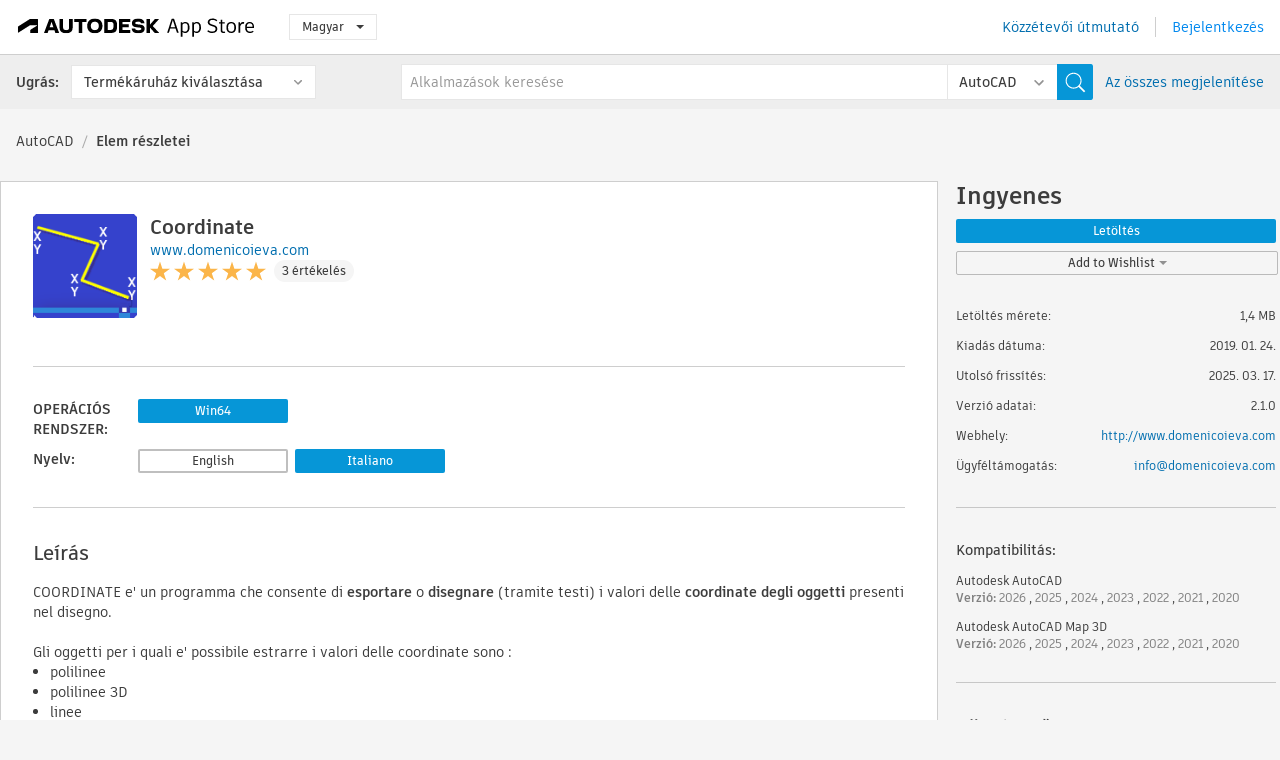

--- FILE ---
content_type: text/html; charset=utf-8
request_url: https://apps.autodesk.com/ACD/hu/Detail/Index?id=4879350718873976063&appLang=it&os=Win64
body_size: 17053
content:



<!DOCTYPE html>

<html lang="hu">
<head>
    <meta charset="utf-8">
    <meta http-equiv="X-UA-Compatible" content="IE=edge,chrome=1">

    <title>
    Coordinate | AutoCAD | Autodesk App Store
</title>
    <meta name="description" content='
    COORDINATE è un programma per Autodesk® AutoCAD® che consente di esportare o disegnare i valori delle coordinate degli oggetti presenti nel disegno.
'>
    <meta name="keywords" content='
    Autodesk Application Store, Autodesk App Store, Autodesk Exchange Apps, Autodesk Apps, Autodesk szoftver, beépülő modul, beépülő modulok, beépülő modul, bővítmény, bővítmények, bővítmény, Autodesk AutoCAD, Autodesk AutoCAD Map 3D,ACD___Civil, ACD___Mapping, ACD___Mechanical Simulation & Analysis, ACD___Survey, MAP3D___Survey
'>

    <meta name="author" content="">
    <meta name="viewport" content="width=1032, minimum-scale=0.65, maximum-scale=1.0">



<script>
    var analytics_id;
    var subscription_category;

    var bannedCountry = false;



    var getUrl = window.location;
    var baseUrl = getUrl.protocol + "//" + getUrl.host;


    fetch(baseUrl + '/api/Utils/ValidateCountry', {
        method: 'POST',
        headers: {
            'Content-Type': 'text/plain',
            'X-Requested-With': 'XMLHttpRequest'
        }
    })
        .then(response => response.text())
        .then(data => {
            bannedCountry = data;

            if (bannedCountry === 'False') {

                fetch(baseUrl + '/api/Utils/GetAnalyticsId', {
                    method: 'POST',
                    headers: {
                        'Content-Type': 'text/plain',
                        'X-Requested-With': 'XMLHttpRequest'
                    }
                })
                    .then(response => response.text())
                    .then(data => {
                        analytics_id = data;
                    })
                    .catch(error => {
                        console.error('An error occurred:', error);
                    });




                fetch(baseUrl + '/api/Utils/GetSubscriptionCategory', {
                    method: 'POST',
                    headers: {
                        'Content-Type': 'text/plain',
                        'X-Requested-With': 'XMLHttpRequest'
                    }
                })
                    .then(response => response.text())
                    .then(data => {
                        subscription_category = data;

                        if (!('pendo' in window)) {
                            window.pendo = { _q: [] };
                            for (const func_name of ['initialize', 'identify', 'updateOptions', 'pageLoad', 'track']) {
                                pendo[func_name] = function () {
                                    if (func_name === 'initialize') {
                                        pendo._q.unshift([func_name, ...arguments])
                                    } else {
                                        pendo._q.push([func_name, ...arguments])
                                    }
                                }
                            }
                        }

                        const language = document.cookie.split("; ").find((row) => row.startsWith("appLanguage="))?.split("=")[1];

                        pendo.initialize({
                            visitor: {
                                id: analytics_id,
                                role: (subscription_category === null || subscription_category.trim() === "") ? 'anonymous' : subscription_category,
                                appLanguage: language || 'en'
                            },
                            excludeAllText: true,
                        })

                    })
                    .catch(error => {
                        console.error('An error occurred:', error);
                    });
            }

        })
        .catch(error => {
            console.error('An error occurred:', error);
        });


    

</script>
<script async type="text/javascript" src="//tags.tiqcdn.com/utag/autodesk/apps/prod/utag.js"></script>


                <link rel="alternate" hreflang="cs" href="http://apps.autodesk.com/ACD/cs/Detail/Index?id=4879350718873976063&amp;ln=it&amp;os=Win64" />
                <link rel="alternate" hreflang="de" href="http://apps.autodesk.com/ACD/de/Detail/Index?id=4879350718873976063&amp;ln=it&amp;os=Win64" />
                <link rel="alternate" hreflang="en" href="http://apps.autodesk.com/ACD/en/Detail/Index?id=4879350718873976063&amp;ln=it&amp;os=Win64" />
                <link rel="alternate" hreflang="es" href="http://apps.autodesk.com/ACD/es/Detail/Index?id=4879350718873976063&amp;ln=it&amp;os=Win64" />
                <link rel="alternate" hreflang="fr" href="http://apps.autodesk.com/ACD/fr/Detail/Index?id=4879350718873976063&amp;ln=it&amp;os=Win64" />
                <link rel="alternate" hreflang="it" href="http://apps.autodesk.com/ACD/it/Detail/Index?id=4879350718873976063&amp;ln=it&amp;os=Win64" />
                <link rel="alternate" hreflang="ja" href="http://apps.autodesk.com/ACD/ja/Detail/Index?id=4879350718873976063&amp;ln=it&amp;os=Win64" />
                <link rel="alternate" hreflang="ko" href="http://apps.autodesk.com/ACD/ko/Detail/Index?id=4879350718873976063&amp;ln=it&amp;os=Win64" />
                <link rel="alternate" hreflang="pl" href="http://apps.autodesk.com/ACD/pl/Detail/Index?id=4879350718873976063&amp;ln=it&amp;os=Win64" />
                <link rel="alternate" hreflang="pt" href="http://apps.autodesk.com/ACD/pt/Detail/Index?id=4879350718873976063&amp;ln=it&amp;os=Win64" />
                <link rel="alternate" hreflang="ru" href="http://apps.autodesk.com/ACD/ru/Detail/Index?id=4879350718873976063&amp;ln=it&amp;os=Win64" />
                <link rel="alternate" hreflang="zh-CN" href="http://apps.autodesk.com/ACD/zh-CN/Detail/Index?id=4879350718873976063&amp;ln=it&amp;os=Win64" />
                <link rel="alternate" hreflang="zh-TW" href="http://apps.autodesk.com/ACD/zh-TW/Detail/Index?id=4879350718873976063&amp;ln=it&amp;os=Win64" />

    <link rel="shortcut icon" href='https://s3.amazonaws.com/apps-build-content/appstore/1.0.0.151-PRODUCTION/Content/images/favicon.ico'>
        <link rel="stylesheet" href='https://s3.amazonaws.com/apps-build-content/appstore/1.0.0.151-PRODUCTION/Content/css/appstore-combined.min.css' />
    
    
    

</head>
<body>
    
    <div id="wrap" class="">
            <header id="header" class="header" role="navigation">
                <div class="header__navbar-container">
                    <div class="header__left-side --hide-from-pdf">
                        <div class="header__logo-wrapper">
                            <a class="header__logo-link" href="/hu" aria-label="Autodesk App Store" title="Autodesk App Store"></a>
                        </div>
                        <div class="header__language-wrapper --hide-from-pdf">

<div class="btn-group language-changer">
    <button type="button" class="btn btn-default dropdown-toggle" data-toggle="dropdown">
        Magyar
        <span class="caret"></span>
    </button>
    <ul class="dropdown-menu" role="menu">
            <li data-language="cs" class="lang-selectable">
                <a>Čeština</a>
            </li>
            <li data-language="de" class="lang-selectable">
                <a>Deutsch</a>
            </li>
            <li data-language="fr" class="lang-selectable">
                <a>Fran&#231;ais</a>
            </li>
            <li data-language="en" class="lang-selectable">
                <a>English</a>
            </li>
            <li data-language="es" class="lang-selectable">
                <a>Espa&#241;ol</a>
            </li>
            <li data-language="hu" class="hover">
                <a>Magyar</a>
            </li>
            <li data-language="it" class="lang-selectable">
                <a>Italiano</a>
            </li>
            <li data-language="ja" class="lang-selectable">
                <a>日本語</a>
            </li>
            <li data-language="ko" class="lang-selectable">
                <a>한국어</a>
            </li>
            <li data-language="pl" class="lang-selectable">
                <a>Polski</a>
            </li>
            <li data-language="pt" class="lang-selectable">
                <a>Portugu&#234;s</a>
            </li>
            <li data-language="ru" class="lang-selectable">
                <a>Русский</a>
            </li>
            <li data-language="zh-CN" class="lang-selectable">
                <a>简体中文</a>
            </li>
            <li data-language="zh-TW" class="lang-selectable">
                <a>繁體中文</a>
            </li>
    </ul>
    
</div>                        </div>
                    </div>

                    <div class="header__right-side --hide-from-pdf">


<div class="collapse navbar-collapse pull-right login-panel" id="bs-example-navbar-collapse-l">
    <ul class="nav navbar-nav navbar-right">
        <li>
            <a href="https://damassets.autodesk.net/content/dam/autodesk/www/pdfs/app-store-getting-started-guide.pdf" target="_blank">K&#246;zz&#233;tevői &#250;tmutat&#243;</a>
        </li>

            <!--<li>
                <nav class="user-panel">-->
                        <!--<a id="get_started_button" data-autostart="false" tabindex="0" role="button"
                              data-href='/Authentication/AuthenticationOauth2?returnUrl=%2Fiframe_return.htm%3Fgoto%3Dhttps%253a%252f%252fapps.autodesk.com%253a443%252fACD%252fhu%252fDetail%252fIndex%253fid%253d4879350718873976063%2526appLang%253dit%2526os%253dWin64&amp;isImmediate=false&amp;response_type=id_token&amp;response_mode=form_post&amp;client_id=bVmKFjCVzGk3Gp0A0c4VQd3TBNAbAYj2&amp;redirect_uri=http%3A%2F%2Fappstore-local.autodesk.com%3A1820%2FAuthentication%2FAuthenticationOauth2&amp;scope=openid&amp;nonce=12321321&amp;state=12321321&amp;prompt=login'>
                            Bejelentkez&#233;s
                        </a>-->
                <!--</nav>
            </li>-->
            <li>
                <nav class="user-panel">
                    <ul>


                        <a href="/Authentication/AuthenticationOauth2?returnUrl=%2Fiframe_return.htm%3Fgoto%3Dhttps%253a%252f%252fapps.autodesk.com%253a443%252fACD%252fhu%252fDetail%252fIndex%253fid%253d4879350718873976063%2526appLang%253dit%2526os%253dWin64&amp;isImmediate=false&amp;response_type=id_token&amp;response_mode=form_post&amp;client_id=bVmKFjCVzGk3Gp0A0c4VQd3TBNAbAYj2&amp;redirect_uri=http%3A%2F%2Fappstore-local.autodesk.com%3A1820%2FAuthentication%2FAuthenticationOauth2&amp;scope=openid&amp;nonce=12321321&amp;state=12321321">
                            Bejelentkez&#233;s
                        </a>

                    </ul>
                </nav>
            </li>
    </ul>
</div>                    </div>
                </div>
                    <div class="navbar navbar-toolbar">
                        <div class="navbar-toolbar__left-side">
                            <div class="navbar__dropdown-label-wrapper">
                                <span class="navbar__dropdown-label">Ugr&#225;s:</span>
                            </div>
                            <div class="navbar__dropdown-wrapper">
                                <div class="btn-group">
                                    <button type="button" class="btn btn-default dropdown-toggle dropdown-toggle--toolbar" data-toggle="dropdown">
                                        Term&#233;k&#225;ruh&#225;z kiv&#225;laszt&#225;sa
                                    </button>
                                    <ul class="dropdown-menu dropdown-menu-store" currentstore="ACD" role="menu">
                                            <li data-submenu-id="submenu-ACD">
                                                <a class="first-a" ga-storeid="Detail--ACD" href="/ACD/hu/Home/Index">
                                                    AutoCAD
                                                </a>
                                            </li>
                                            <li data-submenu-id="submenu-RVT">
                                                <a class="first-a" ga-storeid="Detail--RVT" href="/RVT/hu/Home/Index">
                                                    Revit
                                                </a>
                                            </li>
                                            <li data-submenu-id="submenu-BIM360">
                                                <a class="first-a" ga-storeid="Detail--BIM360" href="/BIM360/hu/Home/Index">
                                                    ACC &amp; BIM360
                                                </a>
                                            </li>
                                            <li data-submenu-id="submenu-FORMIT">
                                                <a class="first-a" ga-storeid="Detail--FORMIT" href="/FORMIT/hu/Home/Index">
                                                    FormIt
                                                </a>
                                            </li>
                                            <li data-submenu-id="submenu-SPCMKR">
                                                <a class="first-a" ga-storeid="Detail--SPCMKR" href="/SPCMKR/hu/Home/Index">
                                                    Forma
                                                </a>
                                            </li>
                                            <li data-submenu-id="submenu-INVNTOR">
                                                <a class="first-a" ga-storeid="Detail--INVNTOR" href="/INVNTOR/hu/Home/Index">
                                                    Inventor
                                                </a>
                                            </li>
                                            <li data-submenu-id="submenu-FUSION">
                                                <a class="first-a" ga-storeid="Detail--FUSION" href="/FUSION/hu/Home/Index">
                                                    Fusion
                                                </a>
                                            </li>
                                            <li data-submenu-id="submenu-3DSMAX">
                                                <a class="first-a" ga-storeid="Detail--3DSMAX" href="/3DSMAX/hu/Home/Index">
                                                    3ds Max
                                                </a>
                                            </li>
                                            <li data-submenu-id="submenu-MAYA">
                                                <a class="first-a" ga-storeid="Detail--MAYA" href="/MAYA/hu/Home/Index">
                                                    Maya
                                                </a>
                                            </li>
                                            <li data-submenu-id="submenu-RSA">
                                                <a class="first-a" ga-storeid="Detail--RSA" href="/RSA/hu/Home/Index">
                                                    Robot Structural Analysis
                                                </a>
                                            </li>
                                            <li data-submenu-id="submenu-ADSTPR">
                                                <a class="first-a" ga-storeid="Detail--ADSTPR" href="/ADSTPR/hu/Home/Index">
                                                    Autodesk Advance Steel
                                                </a>
                                            </li>
                                            <li data-submenu-id="submenu-ARCH">
                                                <a class="first-a" ga-storeid="Detail--ARCH" href="/ARCH/hu/Home/Index">
                                                    AutoCAD Architecture
                                                </a>
                                            </li>
                                            <li data-submenu-id="submenu-CIV3D">
                                                <a class="first-a" ga-storeid="Detail--CIV3D" href="/CIV3D/hu/Home/Index">
                                                    Autodesk Civil 3D
                                                </a>
                                            </li>
                                            <li data-submenu-id="submenu-MEP">
                                                <a class="first-a" ga-storeid="Detail--MEP" href="/MEP/hu/Home/Index">
                                                    AutoCAD MEP
                                                </a>
                                            </li>
                                            <li data-submenu-id="submenu-AMECH">
                                                <a class="first-a" ga-storeid="Detail--AMECH" href="/AMECH/hu/Home/Index">
                                                    AutoCAD Mechanical
                                                </a>
                                            </li>
                                            <li data-submenu-id="submenu-MAP3D">
                                                <a class="first-a" ga-storeid="Detail--MAP3D" href="/MAP3D/hu/Home/Index">
                                                    AutoCAD Map 3D
                                                </a>
                                            </li>
                                            <li data-submenu-id="submenu-ACAD_E">
                                                <a class="first-a" ga-storeid="Detail--ACAD_E" href="/ACAD_E/hu/Home/Index">
                                                    AutoCAD Electrical
                                                </a>
                                            </li>
                                            <li data-submenu-id="submenu-PLNT3D">
                                                <a class="first-a" ga-storeid="Detail--PLNT3D" href="/PLNT3D/hu/Home/Index">
                                                    AutoCAD Plant 3D
                                                </a>
                                            </li>
                                            <li data-submenu-id="submenu-ALIAS">
                                                <a class="first-a" ga-storeid="Detail--ALIAS" href="/ALIAS/hu/Home/Index">
                                                    Alias
                                                </a>
                                            </li>
                                            <li data-submenu-id="submenu-NAVIS">
                                                <a class="first-a" ga-storeid="Detail--NAVIS" href="/NAVIS/hu/Home/Index">
                                                    Navisworks
                                                </a>
                                            </li>
                                            <li data-submenu-id="submenu-VLTC">
                                                <a class="first-a" ga-storeid="Detail--VLTC" href="/VLTC/hu/Home/Index">
                                                    Vault
                                                </a>
                                            </li>
                                            <li data-submenu-id="submenu-SCFD">
                                                <a class="first-a" ga-storeid="Detail--SCFD" href="/SCFD/hu/Home/Index">
                                                    Simulation
                                                </a>
                                            </li>
                                    </ul>
                                </div>
                            </div>
                        </div>
                        <div class="navbar-toolbar__right-side">
                            <div id="search-plugin" class="pull-right detail-search-suggestion">


<div class="search-type-area">
    <label id="search-apps-placeholder-hint" hidden="hidden">Alkalmaz&#225;sok keres&#233;se</label>
    <label id="search-publishers-placeholder-hint" hidden="hidden">K&#246;zz&#233;tevők keres&#233;se</label>

        <span class="search-type search-type-hightlighted" id="search-apps">Alkalmaz&#225;sok</span>
        <span class="search-type search-type-unhightlighted" id="search-publishers">K&#246;zz&#233;tevők</span>
</div>

<div class="search-form-wrapper">
    <form id="search-form" class="normal-search Detail" name="search-form" action="/ACD/hu/List/Search" method="get">
        <input type="hidden" name="isAppSearch" value="True" />
        <div id="search">
            <div class="search-wrapper">
                <div class="search-form-content">
                    <div class="nav-right">
                        <div class="nav-search-scope">
                            <div class="nav-search-facade" data-value="search-alias=aps">
                                AutoCAD<span class="caret"></span>
                            </div>
                            <select name="searchboxstore" id="search-box-store-selector" class="search-box-store-selector">
                                        <option value="All" >Minden alkalmaz&#225;s</option>
                                        <option value="ACD" selected=&quot;selected&quot;>AutoCAD</option>
                                        <option value="RVT" >Revit</option>
                                        <option value="BIM360" >ACC &amp; BIM360</option>
                                        <option value="FORMIT" >FormIt</option>
                                        <option value="SPCMKR" >Forma</option>
                                        <option value="INVNTOR" >Inventor</option>
                                        <option value="FUSION" >Fusion</option>
                                        <option value="3DSMAX" >3ds Max</option>
                                        <option value="MAYA" >Maya</option>
                                        <option value="RSA" >Robot Structural Analysis</option>
                                        <option value="ADSTPR" >Autodesk Advance Steel</option>
                                        <option value="ARCH" >AutoCAD Architecture</option>
                                        <option value="CIV3D" >Autodesk Civil 3D</option>
                                        <option value="MEP" >AutoCAD MEP</option>
                                        <option value="AMECH" >AutoCAD Mechanical</option>
                                        <option value="MAP3D" >AutoCAD Map 3D</option>
                                        <option value="ACAD_E" >AutoCAD Electrical</option>
                                        <option value="PLNT3D" >AutoCAD Plant 3D</option>
                                        <option value="ALIAS" >Alias</option>
                                        <option value="NAVIS" >Navisworks</option>
                                        <option value="VLTC" >Vault</option>
                                        <option value="SCFD" >Simulation</option>
                            </select>
                        </div>
                        <div class="nav-search-submit">
                            <button class="search-form-submit nav-input" type="submit"></button>
                        </div>


                        <input id="facet" name="facet" type="hidden" value="" />
                        <input id="collection" name="collection" type="hidden" value="" />
                        <input id="sort" name="sort" type="hidden" value="" />
                    </div><!-- nav-right -->
                    <div class="nav-fill">
                        <div class="nav-search-field">
                            <input autocomplete="off" class="search-form-keyword" data-query="" id="query-term" name="query" placeholder="Alkalmazások keresése" size="45" type="text" value="" />
                            <input type="hidden" id="for-cache-search-str">
                            <ul id="search-suggestions-box" class="search-suggestions-box-ul" hidden="hidden"></ul>
                        </div>
                    </div>
                </div>
            </div>
        </div>
    </form>

        <div class="show-all-wrapper">
            <span class="show_all">Az &#246;sszes megjelen&#237;t&#233;se</span>
        </div>
</div>
                            </div>
                        </div>
                    </div>
            </header>

        

    <!-- neck -->
    <div id="neck">
        <div class="neck-content">
            <div class="breadcrumb">
                                <a href="https://apps.autodesk.com/ACD/hu/Home/Index">AutoCAD</a>
                            <span class="breadcrumb-divider">/</span>
                            <span class="last">Elem r&#233;szletei</span>
            </div>
        </div>
    </div>
    <!-- end neck -->



            <link rel="stylesheet" href='https://s3.amazonaws.com/apps-build-content/appstore/1.0.0.151-PRODUCTION/Content/css/lib/fs.stepper.css' />





<style>
    .button {
        background-color: #4CAF50; /* Green */
        border: none;
        color: white;
        padding: 15px 32px;
        text-align: center;
        text-decoration: none;
        display: inline-block;
        font-size: 16px;
        margin: 4px 2px;
        cursor: pointer;
    }

    .button1 {
        border-radius: 2px;
    }

    .button2 {
        border-radius: 4px;
    }

    .button3 {
        border-radius: 8px;
    }

    .button4 {
        border-radius: 12px;
    }

    .button5 {
        border-radius: 50%;
    }
</style>
<div id="modal_blocks" style="display:none">
    <fieldset>
        <div class="container">
            <div class="row">
                <div class="col-xs-12">

                    <div class="modal fade" tabindex="-1" id="loginModal"
                         data-keyboard="false" data-backdrop="static" style=" width: 339px; height: 393px;">
                        <div class="main">
                            <h3 class="title" style="font-weight: 100; font-size: 28px; margin-bottom: 48px; border-bottom: 1px solid black; padding: 20px 0px 19px 56px;">
                                Unavailable<button style=" font-size: 54px; margin-right: 32px; padding: 10px 21px 7px 3px; font-weight: 100;" type="button" class="close" data-dismiss="modal">
                                    ×
                                </button>
                            </h3>

                            <div class="message" style="font-size: 23px; font-weight: 100; padding: 17px 26px 41px 55px; ">
                                <h4 style="font-weight: 100;">This product is not currently available in your region.</h4>
                            </div>
                        </div>
                    </div>

                </div>
            </div>
        </div>
    </fieldset>
</div>

<!-- main -->
<div id="main" class="detail-page clearfix detail-main">
    <!-- quicklinks end -->
    <div id="content">
        <div id="content-wrapper">
            <div class="app-details" id="detail">
                <div style="display:none !important;" class="id_ox"></div>
                <div style="display:none !important;" class="Email_ox"></div>
                <div style="display:none !important;" class="Name_ox"></div>
                <div class="app-details__info">
                    <div class="app-details__image-wrapper">
                        <img class="app-details__image" src="https://autodesk-exchange-apps-v-1-5-staging.s3.amazonaws.com/data/content/files/images/200809200282255/4879350718873976063/resized_e348b24f-ebe8-43cf-bcab-a5dc853d4f2f_.png?AWSAccessKeyId=AKIAWQAA5ADROJBNX5E4&amp;Expires=1763674762&amp;response-content-disposition=inline&amp;response-content-type=image%2Fpng&amp;Signature=%2BGbVsnsok%2FN85X9rDZwTrxSfyCY%3D" alt="Coordinate" />
                    </div>
                    <div class="app-details__app-info" id="detail-info">
                        <div class="app-details__app-info-top">
                            <div class="app-details__title-wrapper">
                                <h1 class="app-details__title" id="detail-title" title="Coordinate">Coordinate</h1>

                            </div>
                            <div class="app-details__publisher-link-wrapper">
                                <a class="app-details__publisher-link" href="/hu/Publisher/PublisherHomepage?ID=200809200282255" target="_blank">
                                    <span class="seller">www.domenicoieva.com</span>
                                </a>
                            </div>
                            <div class="app-details__rating-wrapper" id="detail-rating">
<input id="rating" name="rating" type="hidden" value="5" />
<div class="card__rating card__rating--small">
  <div class="star-rating-control">
          <div class="star-on star-rating"></div>
          <div class="star-on star-rating"></div>
          <div class="star-on star-rating"></div>
          <div class="star-on star-rating"></div>
          <div class="star-on star-rating"></div>
  </div>
</div>                                <a class="app-details__rating-link" href="#reviews">
                                    <span class="app-details__reviews-count reviews-count">3 &#233;rt&#233;kel&#233;s</span>
                                </a>
                            </div>
                        </div>

                        <div class="app-details__app-info-bottom">
                            <div class="app-details__icons-wrapper icons-cont">
                                <div class="badge-div">


<div class="product-badge-div-placeholder">
</div>


<div class="s-price-cont s-price-cont-hidden">

        <span class="price">Ingyenes</span>
</div>                                </div>
                                
                            </div>
                        </div>
                    </div>
                </div>

                <div id="extra" class="app-details__extras" data-basicurl="https://apps.autodesk.com/ACD/hu/Detail/Index?id=">
                    <div class="app-details__versions-wrapper">
                            <div class="app-details__versions detail-versions-cont">
                                <div class="detail-version-cat">OPER&#193;CI&#211;S RENDSZER:</div>
                                <div class="detail-versions">
                                                <button class="flat-button flat-button-normal flat-button-slim app-os-default-btn" data-os="Win64">Win64</button>
                                </div>
                            </div>

                        <div class="app-details__versions detail-versions-cont">
                            <div class="detail-version-cat">Nyelv:</div>
                            <div class="detail-versions">
                                                <button class="flat-button flat-button-slim app-os-lang-btn" data-id="4879350718873976063" data-lang="en" data-os="Win64">English</button>
                                                <button class="flat-button flat-button-normal flat-button-slim app-lang-default-btn" data-lang="it" data-os="Win64">Italiano</button>
                            </div>
                        </div>
                    </div>

                    <div class="app-details__app-description">
                        <h2>Le&#237;r&#225;s</h2>
                        <div class="description">
                            <p><span style="vertical-align: inherit;"><span style="vertical-align: inherit;"><span style="vertical-align: inherit;"><span style="vertical-align: inherit;"><span style="vertical-align: inherit;"><span style="vertical-align: inherit;">COORDINATE e' un programma che consente di </span></span></span></span><strong><span style="vertical-align: inherit;"><span style="vertical-align: inherit;"><span style="vertical-align: inherit;"><span style="vertical-align: inherit;">esportare</span></span></span></span></strong><span style="vertical-align: inherit;"><span style="vertical-align: inherit;"><span style="vertical-align: inherit;"><span style="vertical-align: inherit;"> o <strong>di</strong></span></span></span></span><strong><span style="vertical-align: inherit;"><span style="vertical-align: inherit;"><span style="vertical-align: inherit;"><span style="vertical-align: inherit;">segnare</span></span></span></span></strong><span style="vertical-align: inherit;"><span style="vertical-align: inherit;"><span style="vertical-align: inherit;"><span style="vertical-align: inherit;"> (tramite testi) i valori delle </span></span></span></span><strong><span style="vertical-align: inherit;"><span style="vertical-align: inherit;"><span style="vertical-align: inherit;"><span style="vertical-align: inherit;">coordinate degli oggetti</span></span></span></span></strong><span style="vertical-align: inherit;"><span style="vertical-align: inherit;"><span style="vertical-align: inherit;"><span style="vertical-align: inherit;">&nbsp;presenti nel disegno.</span></span></span></span></span></span></p>
<p><span style="vertical-align: inherit;"><span style="vertical-align: inherit;"><span style="vertical-align: inherit;"><span style="vertical-align: inherit;"><span style="vertical-align: inherit;"><span style="vertical-align: inherit;">&nbsp;</span></span></span></span></span></span></p>
<p><span style="vertical-align: inherit;"><span style="vertical-align: inherit;"><span style="vertical-align: inherit;"><span style="vertical-align: inherit;"><span style="vertical-align: inherit;"><span style="vertical-align: inherit;">Gli oggetti per i quali e' possibile estrarre i valori delle coordinate sono :</span></span></span></span></span></span></p>
<ul>
<li><span style="vertical-align: inherit;"><span style="vertical-align: inherit;"><span style="vertical-align: inherit;"><span style="vertical-align: inherit;">polilinee</span></span></span></span></li>
<li><span style="vertical-align: inherit;"><span style="vertical-align: inherit;"><span style="vertical-align: inherit;"><span style="vertical-align: inherit;">polilinee 3D</span></span></span></span></li>
<li><span style="vertical-align: inherit;"><span style="vertical-align: inherit;"><span style="vertical-align: inherit;"><span style="vertical-align: inherit;">linee</span></span></span></span></li>
<li><span style="vertical-align: inherit;"><span style="vertical-align: inherit;"><span style="vertical-align: inherit;"><span style="vertical-align: inherit;">punti</span></span></span></span></li>
<li><span style="vertical-align: inherit;"><span style="vertical-align: inherit;"><span style="vertical-align: inherit;"><span style="vertical-align: inherit;">cerchi (il centro)<br /></span></span></span></span></li>
<li><span style="vertical-align: inherit;"><span style="vertical-align: inherit;"><span style="vertical-align: inherit;"><span style="vertical-align: inherit;">archi (centro punto iniziale e finale)</span></span></span></span></li>
<li><span style="vertical-align: inherit;"><span style="vertical-align: inherit;"><span style="vertical-align: inherit;"><span style="vertical-align: inherit;">blocchi (punto di inserimento).&nbsp;</span></span></span></span></li>
</ul>
<p>&nbsp;</p>
<p>I valori delle coordinate saranno riferiti all'UCS corrente.</p>
<p><span style="vertical-align: inherit;"><span style="vertical-align: inherit;"><span style="vertical-align: inherit;"><span style="vertical-align: inherit;">&nbsp;</span></span></span></span></p>
<p><span style="vertical-align: inherit;"><span style="vertical-align: inherit;"><span style="vertical-align: inherit;"><span style="vertical-align: inherit;">Il programma disegna le coordinate in 3 modalit&agrave;:</span></span></span></span></p>
<ul>
<li><span style="vertical-align: inherit;"><span style="vertical-align: inherit;"><span style="vertical-align: inherit;"><span style="vertical-align: inherit;"><span style="vertical-align: inherit;"><span style="vertical-align: inherit;">come <strong>testi multipli</strong>, &egrave; possibile configurare il colore l'altezza e la posizione</span></span></span></span></span></span></li>
<li><span style="vertical-align: inherit;"><span style="vertical-align: inherit;"><span style="vertical-align: inherit;"><span style="vertical-align: inherit;"><span style="vertical-align: inherit;"><span style="vertical-align: inherit;">come <strong>quote coordinate</strong>&nbsp;, con lo stile di quotatura corrente (in questo caso la coordinata Z non &egrave; disponibile)</span></span></span></span></span></span></li>
<li><span style="vertical-align: inherit;"><span style="vertical-align: inherit;"><span style="vertical-align: inherit;"><span style="vertical-align: inherit;"><span style="vertical-align: inherit;"><span style="vertical-align: inherit;">come <strong>blocchi</strong>, i valori delle coordinate vengono inseriti negli attributi del blocco.</span></span></span></span></span></span></li>
</ul>
<p><span style="vertical-align: inherit;"><span style="vertical-align: inherit;"><span style="vertical-align: inherit;"><span style="vertical-align: inherit;"><span style="vertical-align: inherit;"><span style="vertical-align: inherit;">&nbsp;</span></span></span></span></span></span></p>
<p><span style="vertical-align: inherit;"><span style="vertical-align: inherit;"><span style="vertical-align: inherit;"><span style="vertical-align: inherit;">Tramite la finestra di dialogo &egrave; possibile selezionare se numerare le coordinate, quali coordinate fare disegnare (X, Y o Z), il loro colore.&nbsp;</span></span></span></span></p>
<p><span style="vertical-align: inherit;"><span style="vertical-align: inherit;"><span style="vertical-align: inherit;"><span style="vertical-align: inherit;"><span style="vertical-align: inherit;"><span style="vertical-align: inherit;">E' possibile scegliere anche il </span></span></span></span><strong><span style="vertical-align: inherit;"><span style="vertical-align: inherit;"><span style="vertical-align: inherit;"><span style="vertical-align: inherit;">numero di cifre decimali</span></span></span></span></strong><span style="vertical-align: inherit;"><span style="vertical-align: inherit;"><span style="vertical-align: inherit;"><span style="vertical-align: inherit;"> da visualizzare&nbsp;</span></span></span></span></span></span>e scegliere se inserire, in ogni vertice degli oggetti selezionati, dei punti aggiuntivi.</p>
<p><span style="vertical-align: inherit;"><span style="vertical-align: inherit;"><span style="vertical-align: inherit;"><span style="vertical-align: inherit;"><strong>&nbsp;</strong></span></span></span></span></p>
<p><span style="vertical-align: inherit;"><span style="vertical-align: inherit;"><span style="vertical-align: inherit;"><span style="vertical-align: inherit;"><strong>L'esportazione</strong> delle coordinate in file pu&ograve; essere fatta in 3 formati :</span></span></span></span></p>
<ul>
<li><span style="vertical-align: inherit;"><span style="vertical-align: inherit;"><span style="vertical-align: inherit;"><span style="vertical-align: inherit;"><span style="vertical-align: inherit;"><span style="vertical-align: inherit;"><strong>SDF</strong> - file TXT nel quale i dati sono separati da spazi;</span></span></span></span></span></span></li>
<li><span style="vertical-align: inherit;"><span style="vertical-align: inherit;"><span style="vertical-align: inherit;"><span style="vertical-align: inherit;"><span style="vertical-align: inherit;"><span style="vertical-align: inherit;"><strong>CDF</strong> - file TXT nel quale i dati sono separati da virgole;</span></span></span></span></span></span></li>
<li><span style="vertical-align: inherit;"><span style="vertical-align: inherit;"><span style="vertical-align: inherit;"><span style="vertical-align: inherit;"><span style="vertical-align: inherit;"><span style="vertical-align: inherit;"><strong>HTML</strong> - file per il web contenente una tabella</span></span></span></span></span></span></li>
<li><span style="vertical-align: inherit;"><span style="vertical-align: inherit;"><span style="vertical-align: inherit;"><span style="vertical-align: inherit;"><span style="vertical-align: inherit;"><span style="vertical-align: inherit;"><strong>XLS</strong> - file di Microsoft&reg; Excel. </span></span></span></span></span><span style="vertical-align: inherit;"><span style="vertical-align: inherit;"><span style="vertical-align: inherit;"><span style="vertical-align: inherit;"><span style="vertical-align: inherit;">In questo caso MS Excel deve essere presente sulla postazione di lavoro e deve essere presente il file di supporto COORDINATE.XLS nella cartella principale di Autodesk&reg; AutoCAD&reg; o in una cartella di file di supporto.</span></span></span></span></span></span></li>
</ul>
<p><span style="vertical-align: inherit;"><span style="vertical-align: inherit;"><span style="vertical-align: inherit;"><span style="vertical-align: inherit;"><span style="vertical-align: inherit;"><span style="vertical-align: inherit;">In oltre &egrave; possibile inserire nel diegno un oggeto <strong>Tabella</strong> con le coordinate ed i numeri dei punti.<br /><br />In fase di esportazione e' possibile selezionare l'ordine in cui elencare i dati.</span></span></span></span></span></span></p>
                        </div>

                            <div class="description">
                                <a class="helpdoc" target="_blank" href="https://apps.autodesk.com/ACD/it/Detail/HelpDoc?appId=4879350718873976063&amp;appLang=it&amp;os=Win64">S&#250;g&#243; dokument&#225;ci&#243; elolvas&#225;sa</a>
                            </div>
                    </div>

                    <div class="app-details__app-about-version">
                            <h2>Verzi&#243;inform&#225;ci&#243;</h2>
                            <div class="description">
                                <div class="version-title">Verzi&#243; 2.1.0, 2025. 03. 17.</div>
                                <div style="margin-top: 10px; white-space: pre-wrap;">2.1.0
- Aggiunta opzione per sostituire valore della Z con diametro cerchio.
- Le etichette della tabella nel disegno e nella pagina HTML sono  personalizzabili.
- Corretto bug ordinamento elementi in tabella.
- Corretto bug numero di decimali per i numeri interi
2.0.0
Aggiunte nuove funzionalità.
Aggiunto supporto a versione 2025  (nessun cambiamentio nel numero di versione)</div>
                            </div>

                            <hr />
                            <div>
                                <a class="privacy-policy" target="_blank" href="https://www.domenicoieva.com/app_privacy_policy.html">K&#246;zz&#233;tevői adatv&#233;delmi szab&#225;lyzat</a>
                            </div>
                            <hr />
                    </div>
                </div>


<div id="screenshots">
        <h2 class="title">K&#233;pernyőfelv&#233;telek &#233;s vide&#243;k</h2>
        <div class="preview-container">
            <div class="preview-prev" style="display: none;"></div>
            <div class="preview-next" style=""></div>
            <div class="preview-overlay">
                <div class="center-icon"></div>
            </div>
            <img id="image-viewer"/>
            <iframe id="video-viewer" scrolling="no" style="display:none;height:508px;" frameborder="0" allowfullscreen webkitallowfullscreen></iframe>
        </div>
        <div class="text-container">
            <span class="title"></span>
            <br/>
            <span class="description"></span>
        </div>
        <ul id="mycarousel" class="jcarousel-skin-tango">
            <li>
			    <div class="img-container">
                        <a href="https://autodesk-exchange-apps-v-1-5-staging.s3.amazonaws.com/data/content/files/images/200809200282255/4879350718873976063/original_03d415a1-8d79-4136-98e5-e8e4d7df3c18_.png?AWSAccessKeyId=AKIAWQAA5ADROJBNX5E4&amp;Expires=1763701532&amp;response-content-disposition=inline&amp;response-content-type=image%2Fpng&amp;Signature=2MbsiM65PF%2FacMUyaI1Wg63JP%2FQ%3D" data-title="" data-type="image" data-desc="la finestra di dialogo principale del&#242; comando">
                            <img src="https://autodesk-exchange-apps-v-1-5-staging.s3.amazonaws.com/data/content/files/images/200809200282255/4879350718873976063/original_03d415a1-8d79-4136-98e5-e8e4d7df3c18_.png?AWSAccessKeyId=AKIAWQAA5ADROJBNX5E4&amp;Expires=1763701532&amp;response-content-disposition=inline&amp;response-content-type=image%2Fpng&amp;Signature=2MbsiM65PF%2FacMUyaI1Wg63JP%2FQ%3D" alt="" />
                        </a>
			    </div>
		    </li>
            <li>
			    <div class="img-container">
                        <a href="https://autodesk-exchange-apps-v-1-5-staging.s3.amazonaws.com/data/content/files/images/200809200282255/4879350718873976063/original_591f1ea7-4bf3-41ae-8542-8498952066d2_.png?AWSAccessKeyId=AKIAWQAA5ADROJBNX5E4&amp;Expires=1763701532&amp;response-content-disposition=inline&amp;response-content-type=image%2Fpng&amp;Signature=Lt2yrg8s1yJbyoijphtw0SaCY4c%3D" data-title="" data-type="image" data-desc="un esempio di applicazione di quote coordinate X e Y">
                            <img src="https://autodesk-exchange-apps-v-1-5-staging.s3.amazonaws.com/data/content/files/images/200809200282255/4879350718873976063/original_591f1ea7-4bf3-41ae-8542-8498952066d2_.png?AWSAccessKeyId=AKIAWQAA5ADROJBNX5E4&amp;Expires=1763701532&amp;response-content-disposition=inline&amp;response-content-type=image%2Fpng&amp;Signature=Lt2yrg8s1yJbyoijphtw0SaCY4c%3D" alt="" />
                        </a>
			    </div>
		    </li>
            <li>
			    <div class="img-container">
                        <a href="https://autodesk-exchange-apps-v-1-5-staging.s3.amazonaws.com/data/content/files/images/200809200282255/4879350718873976063/original_036f0351-24cd-4b24-9092-c7140df929fb_.png?AWSAccessKeyId=AKIAWQAA5ADROJBNX5E4&amp;Expires=1763701532&amp;response-content-disposition=inline&amp;response-content-type=image%2Fpng&amp;Signature=kJJX5%2B1nG300%2FG3ep0v1%2F1KABqg%3D" data-title="" data-type="image" data-desc="un esempio di disegno dei valori delle coordinate tramite Testo multiplo">
                            <img src="https://autodesk-exchange-apps-v-1-5-staging.s3.amazonaws.com/data/content/files/images/200809200282255/4879350718873976063/original_036f0351-24cd-4b24-9092-c7140df929fb_.png?AWSAccessKeyId=AKIAWQAA5ADROJBNX5E4&amp;Expires=1763701532&amp;response-content-disposition=inline&amp;response-content-type=image%2Fpng&amp;Signature=kJJX5%2B1nG300%2FG3ep0v1%2F1KABqg%3D" alt="" />
                        </a>
			    </div>
		    </li>
            <li>
			    <div class="img-container">
				        <a href="https://www.youtube.com/embed/JXivAiT_V5U" data-title="" data-type="video" data-desc="">
                            <div class="video-overlay">
                            </div>
					        <img src="https://img.youtube.com/vi/JXivAiT_V5U/mqdefault.jpg" alt="" />
				        </a>
			    </div>
		    </li>
            <li>
			    <div class="img-container">
                        <a href="https://autodesk-exchange-apps-v-1-5-staging.s3.amazonaws.com/data/content/files/images/200809200282255/4879350718873976063/original_a8b22fba-7137-46b2-9155-cf6df67294c8_.png?AWSAccessKeyId=AKIAWQAA5ADROJBNX5E4&amp;Expires=1763701532&amp;response-content-disposition=inline&amp;response-content-type=image%2Fpng&amp;Signature=72jwHahU1ncvTpLSB3iUlYiUCSI%3D" data-title="" data-type="image" data-desc="la finestra di dialogo per l&#39;esportazione delle coordinate">
                            <img src="https://autodesk-exchange-apps-v-1-5-staging.s3.amazonaws.com/data/content/files/images/200809200282255/4879350718873976063/original_a8b22fba-7137-46b2-9155-cf6df67294c8_.png?AWSAccessKeyId=AKIAWQAA5ADROJBNX5E4&amp;Expires=1763701532&amp;response-content-disposition=inline&amp;response-content-type=image%2Fpng&amp;Signature=72jwHahU1ncvTpLSB3iUlYiUCSI%3D" alt="" />
                        </a>
			    </div>
		    </li>
            <li>
			    <div class="img-container">
                        <a href="https://autodesk-exchange-apps-v-1-5-staging.s3.amazonaws.com/data/content/files/images/200809200282255/4879350718873976063/original_9bbe4fbb-b64d-41da-a0fc-842a204df626_.png?AWSAccessKeyId=AKIAWQAA5ADROJBNX5E4&amp;Expires=1763701532&amp;response-content-disposition=inline&amp;response-content-type=image%2Fpng&amp;Signature=CEtz93THzUgWlB%2B%2BtXOtpcTLypI%3D" data-title="" data-type="image" data-desc="la finestra delle opzioni.  Si possono personalizzare le etichette della tabella">
                            <img src="https://autodesk-exchange-apps-v-1-5-staging.s3.amazonaws.com/data/content/files/images/200809200282255/4879350718873976063/original_9bbe4fbb-b64d-41da-a0fc-842a204df626_.png?AWSAccessKeyId=AKIAWQAA5ADROJBNX5E4&amp;Expires=1763701532&amp;response-content-disposition=inline&amp;response-content-type=image%2Fpng&amp;Signature=CEtz93THzUgWlB%2B%2BtXOtpcTLypI%3D" alt="" />
                        </a>
			    </div>
		    </li>
            <li>
			    <div class="img-container">
                        <a href="https://autodesk-exchange-apps-v-1-5-staging.s3.amazonaws.com/data/content/files/images/200809200282255/4879350718873976063/original_e71e420e-8670-4de0-a42d-8d2f6ba3b1d8_.png?AWSAccessKeyId=AKIAWQAA5ADROJBNX5E4&amp;Expires=1763701532&amp;response-content-disposition=inline&amp;response-content-type=image%2Fpng&amp;Signature=i%2Fvc1GIb%2FW%2B1iACl9aMIHJfhUBk%3D" data-title="" data-type="image" data-desc="la tabella fori otenibile selezionando solo i cerchi e attivando l&#39;opzione dedicata">
                            <img src="https://autodesk-exchange-apps-v-1-5-staging.s3.amazonaws.com/data/content/files/images/200809200282255/4879350718873976063/original_e71e420e-8670-4de0-a42d-8d2f6ba3b1d8_.png?AWSAccessKeyId=AKIAWQAA5ADROJBNX5E4&amp;Expires=1763701532&amp;response-content-disposition=inline&amp;response-content-type=image%2Fpng&amp;Signature=i%2Fvc1GIb%2FW%2B1iACl9aMIHJfhUBk%3D" alt="" />
                        </a>
			    </div>
		    </li>
	    </ul>
        
</div>
            </div>

<div id="reviews">
  <h2>&#220;gyf&#233;l&#233;rt&#233;kel&#233;sek</h2>
        <div class="reviews-stars">
<input id="rating" name="rating" type="hidden" value="5" />
<div class="card__rating card__rating--small">
  <div class="star-rating-control">
          <div class="star-on star-rating"></div>
          <div class="star-on star-rating"></div>
          <div class="star-on star-rating"></div>
          <div class="star-on star-rating"></div>
          <div class="star-on star-rating"></div>
  </div>
</div>            <div class="reviews-stars__reviews-count reviews-count">3 &#233;rt&#233;kel&#233;s</div>
        </div>
        <div class="reviews-info">
                <span class="comment signin_linkOauth2" data-href='/Authentication/AuthenticationOauth2?returnUrl=%2Fiframe_return.htm%3Fgoto%3D%252fACD%252fhu%252fDetail%252fIndex%253fid%253d4879350718873976063%2526appLang%253dit%2526os%253dWin64&amp;isImmediate=false'>
                    &#233;rt&#233;kel&#233;s &#237;r&#225;s&#225;hoz jelentkezzen be
                </span>
                <a class="get-tech-help" href="mailto:info@domenicoieva.com">Műszaki seg&#237;ts&#233;gny&#250;jt&#225;s</a>
        </div>

  <div id="comments">
    <div id="comments-container">
        <ul id="comments-list">
                <li class="comment-item">
                    <div class="comment-rate">
<input id="rating" name="rating" type="hidden" value="5" />
<div class="card__rating card__rating--small">
  <div class="star-rating-control">
          <div class="star-on star-rating"></div>
          <div class="star-on star-rating"></div>
          <div class="star-on star-rating"></div>
          <div class="star-on star-rating"></div>
          <div class="star-on star-rating"></div>
  </div>
</div>                            <span class="comment-subject" id="2362204686420131480">cool</span>
                    </div>
                    <div class="comment-info">
                        <div class="comment-info__wrapper">
                            <span class="comment-name">baou samake | </span>
                            <span class="comment-date">janu&#225;r 31, 2025</span>
                                <span class="veirified-download">Ellenőrz&#246;tt let&#246;lt&#233;s</span>
                                <a class="whats-verified-download" data-href="/hu/Public/WhatsVerifiedDownload">(Mit jelent ez?)</a>
                        </div>
                        
                        <div class="comment-description">
                            <p><p>bonne application</p></p>
                        </div>
                    </div>
                    <div class="write-a-comment">
                        <span class="write-comment-link comment-action signin_linkOauth2 iframe"
                              data-href="/Authentication/AuthenticationOauth2?returnUrl=%2Fiframe_return.htm%3Fgoto%3Dhttp%3A%2F%2Fapps.autodesk.com%2FACD%2Fhu%2FDetail%2FIndex%3Fid%3D4879350718873976063%26appLang%3Dit%26os%3DWin64&amp;isImmediate=false">
                            V&#225;lasz
                        </span>
                        <form class="sub-comment-form sub-comment-form-hidden" method="post" action="/hu/Comment/DoComment">
                            <input id="commentId" name="commentId" type="hidden" value="" />
                            <input id="appId" name="appId" type="hidden" value="4879350718873976063" />
                            <input id="appName" name="appName" type="hidden" value="Coordinate" />
                            <input id="title" name="title" type="hidden" value="" />
                            <input id="repliedid" name="repliedid" type="hidden" value="2362204686420131480" />
                            <input id="description" name="description" type="hidden" value="" />
                            <input id="appPublisherId" name="appPublisherId" type="hidden" value="200809200282255" />
                            <input id="storeId" name="storeId" type="hidden" value="ACD" />
                            <input id="appLang" name="appLang" type="hidden" value="it" />

                            <textarea rows="5" cols="104" name="CommentByUser" class="sub-comment-textarea"></textarea>
                            <div class="textarea-submit-buttons-wrapper">
                                <input type="button" class="write-a-comment-cancel fresh-button fresh-button--secondary" value="M&#233;gse" />
                                <input class="write-comment-form-submit fresh-button fresh-button--primary" type="button" value="K&#252;ld&#233;s" />
                            </div>
                        </form>
                    </div>
                    <div class="add-sub-comments">
                        <div class="all-sub-comments">
                                    <div class="sub-comment-entity">
                                        <div class="sub-comment" data-cId="1951094831759209211">
                                            <div class="sub-comment-title">
                                                <span class="comment-name" id="1951094831759209211">Domenico Ieva</span>
                                                    <span class="app-publisher">(K&#246;zz&#233;tevő)</span>
                                                | <span class="comment-date">&#225;prilis 15, 2025</span>
                                            </div>
                                            <div class="sub-comment-description sub-comment-description-normal">
                                                    <p>thanks for your comment</p>
                                            </div>
                                        </div>
                                        <form method="post" class="edit-a-comment-form edit-a-comment-form-hidden" 
                                              action="/hu/Comment/DoComment">
                                            <input id="commentId" name="commentId" type="hidden" value="1951094831759209211" />
                                            <input id="appId" name="appId" type="hidden" value="4879350718873976063" />
                                            <input id="appName" name="appName" type="hidden" value="Coordinate" />
                                            <input id="title" name="title" type="hidden" value="" />
                                            <input id="repliedId" name="repliedId" type="hidden" value="2362204686420131480" />
                                            <input id="description" name="description" type="hidden" value="" />
                                            <input id="appPublisherId" name="appPublisherId" type="hidden" value="200809200282255" />
                                            <input id="storeId" name="storeId" type="hidden" value="ACD" />
                                            <input id="appLang" name="appLang" type="hidden" value="it" />

                                            <textarea name="CommentByUser" rows="5" cols="96">thanks for your comment</textarea>
                                            <div class="textarea-submit-buttons-wrapper">
                                                <input class="edit-comment-form-submit" type="button" value="K&#252;ld&#233;s"/>
                                                <input type="button" value="M&#233;gse" class="edit-a-comment-cancel"/>
                                            </div>
                                        </form>
                                    </div>
                        </div>
                        
                    </div>
                </li>
                    <hr/>
                <li class="comment-item">
                    <div class="comment-rate">
<input id="rating" name="rating" type="hidden" value="5" />
<div class="card__rating card__rating--small">
  <div class="star-rating-control">
          <div class="star-on star-rating"></div>
          <div class="star-on star-rating"></div>
          <div class="star-on star-rating"></div>
          <div class="star-on star-rating"></div>
          <div class="star-on star-rating"></div>
  </div>
</div>                            <span class="comment-subject" id="3877395939796826612">Perfect</span>
                    </div>
                    <div class="comment-info">
                        <div class="comment-info__wrapper">
                            <span class="comment-name">Dimitris Azorakos | </span>
                            <span class="comment-date">janu&#225;r 09, 2025</span>
                                <span class="veirified-download">Ellenőrz&#246;tt let&#246;lt&#233;s</span>
                                <a class="whats-verified-download" data-href="/hu/Public/WhatsVerifiedDownload">(Mit jelent ez?)</a>
                        </div>
                        
                        <div class="comment-description">
                            <p><p>Get's the job done nicely. Saved me a ton of time.</p></p>
                        </div>
                    </div>
                    <div class="write-a-comment">
                        <span class="write-comment-link comment-action signin_linkOauth2 iframe"
                              data-href="/Authentication/AuthenticationOauth2?returnUrl=%2Fiframe_return.htm%3Fgoto%3Dhttp%3A%2F%2Fapps.autodesk.com%2FACD%2Fhu%2FDetail%2FIndex%3Fid%3D4879350718873976063%26appLang%3Dit%26os%3DWin64&amp;isImmediate=false">
                            V&#225;lasz
                        </span>
                        <form class="sub-comment-form sub-comment-form-hidden" method="post" action="/hu/Comment/DoComment">
                            <input id="commentId" name="commentId" type="hidden" value="" />
                            <input id="appId" name="appId" type="hidden" value="4879350718873976063" />
                            <input id="appName" name="appName" type="hidden" value="Coordinate" />
                            <input id="title" name="title" type="hidden" value="" />
                            <input id="repliedid" name="repliedid" type="hidden" value="3877395939796826612" />
                            <input id="description" name="description" type="hidden" value="" />
                            <input id="appPublisherId" name="appPublisherId" type="hidden" value="200809200282255" />
                            <input id="storeId" name="storeId" type="hidden" value="ACD" />
                            <input id="appLang" name="appLang" type="hidden" value="it" />

                            <textarea rows="5" cols="104" name="CommentByUser" class="sub-comment-textarea"></textarea>
                            <div class="textarea-submit-buttons-wrapper">
                                <input type="button" class="write-a-comment-cancel fresh-button fresh-button--secondary" value="M&#233;gse" />
                                <input class="write-comment-form-submit fresh-button fresh-button--primary" type="button" value="K&#252;ld&#233;s" />
                            </div>
                        </form>
                    </div>
                    <div class="add-sub-comments">
                        <div class="all-sub-comments">
                                    <div class="sub-comment-entity">
                                        <div class="sub-comment" data-cId="6081097121392968324">
                                            <div class="sub-comment-title">
                                                <span class="comment-name" id="6081097121392968324">Domenico Ieva</span>
                                                    <span class="app-publisher">(K&#246;zz&#233;tevő)</span>
                                                | <span class="comment-date">&#225;prilis 15, 2025</span>
                                            </div>
                                            <div class="sub-comment-description sub-comment-description-normal">
                                                    <p>thanks for your comment</p>
                                            </div>
                                        </div>
                                        <form method="post" class="edit-a-comment-form edit-a-comment-form-hidden" 
                                              action="/hu/Comment/DoComment">
                                            <input id="commentId" name="commentId" type="hidden" value="6081097121392968324" />
                                            <input id="appId" name="appId" type="hidden" value="4879350718873976063" />
                                            <input id="appName" name="appName" type="hidden" value="Coordinate" />
                                            <input id="title" name="title" type="hidden" value="" />
                                            <input id="repliedId" name="repliedId" type="hidden" value="3877395939796826612" />
                                            <input id="description" name="description" type="hidden" value="" />
                                            <input id="appPublisherId" name="appPublisherId" type="hidden" value="200809200282255" />
                                            <input id="storeId" name="storeId" type="hidden" value="ACD" />
                                            <input id="appLang" name="appLang" type="hidden" value="it" />

                                            <textarea name="CommentByUser" rows="5" cols="96">thanks for your comment</textarea>
                                            <div class="textarea-submit-buttons-wrapper">
                                                <input class="edit-comment-form-submit" type="button" value="K&#252;ld&#233;s"/>
                                                <input type="button" value="M&#233;gse" class="edit-a-comment-cancel"/>
                                            </div>
                                        </form>
                                    </div>
                        </div>
                        
                    </div>
                </li>
                    <hr/>
                <li class="comment-item">
                    <div class="comment-rate">
<input id="rating" name="rating" type="hidden" value="5" />
<div class="card__rating card__rating--small">
  <div class="star-rating-control">
          <div class="star-on star-rating"></div>
          <div class="star-on star-rating"></div>
          <div class="star-on star-rating"></div>
          <div class="star-on star-rating"></div>
          <div class="star-on star-rating"></div>
  </div>
</div>                            <span class="comment-subject" id="7349475552330824712">Ottima utilit&#224;</span>
                    </div>
                    <div class="comment-info">
                        <div class="comment-info__wrapper">
                            <span class="comment-name">Studio Associato PERIGEO Roberto Pierini | </span>
                            <span class="comment-date">m&#225;rcius 12, 2021</span>
                        </div>
                        
                        <div class="comment-description">
                            <p><p>Molto ben fatto e facile da usare, molto utile per chi debba estrarre coordinate di entit&agrave; su file esterno.</p></p>
                        </div>
                    </div>
                    <div class="write-a-comment">
                        <span class="write-comment-link comment-action signin_linkOauth2 iframe"
                              data-href="/Authentication/AuthenticationOauth2?returnUrl=%2Fiframe_return.htm%3Fgoto%3Dhttp%3A%2F%2Fapps.autodesk.com%2FACD%2Fhu%2FDetail%2FIndex%3Fid%3D4879350718873976063%26appLang%3Dit%26os%3DWin64&amp;isImmediate=false">
                            V&#225;lasz
                        </span>
                        <form class="sub-comment-form sub-comment-form-hidden" method="post" action="/hu/Comment/DoComment">
                            <input id="commentId" name="commentId" type="hidden" value="" />
                            <input id="appId" name="appId" type="hidden" value="4879350718873976063" />
                            <input id="appName" name="appName" type="hidden" value="Coordinate" />
                            <input id="title" name="title" type="hidden" value="" />
                            <input id="repliedid" name="repliedid" type="hidden" value="7349475552330824712" />
                            <input id="description" name="description" type="hidden" value="" />
                            <input id="appPublisherId" name="appPublisherId" type="hidden" value="200809200282255" />
                            <input id="storeId" name="storeId" type="hidden" value="ACD" />
                            <input id="appLang" name="appLang" type="hidden" value="it" />

                            <textarea rows="5" cols="104" name="CommentByUser" class="sub-comment-textarea"></textarea>
                            <div class="textarea-submit-buttons-wrapper">
                                <input type="button" class="write-a-comment-cancel fresh-button fresh-button--secondary" value="M&#233;gse" />
                                <input class="write-comment-form-submit fresh-button fresh-button--primary" type="button" value="K&#252;ld&#233;s" />
                            </div>
                        </form>
                    </div>
                    <div class="add-sub-comments">
                        <div class="all-sub-comments">
                                    <div class="sub-comment-entity">
                                        <div class="sub-comment" data-cId="6154664047540747450">
                                            <div class="sub-comment-title">
                                                <span class="comment-name" id="6154664047540747450">Domenico Ieva</span>
                                                    <span class="app-publisher">(K&#246;zz&#233;tevő)</span>
                                                | <span class="comment-date">&#225;prilis 15, 2025</span>
                                            </div>
                                            <div class="sub-comment-description sub-comment-description-normal">
                                                    <p>Grazie tante per l&#39;apprezzamento.</p>
                                            </div>
                                        </div>
                                        <form method="post" class="edit-a-comment-form edit-a-comment-form-hidden" 
                                              action="/hu/Comment/DoComment">
                                            <input id="commentId" name="commentId" type="hidden" value="6154664047540747450" />
                                            <input id="appId" name="appId" type="hidden" value="4879350718873976063" />
                                            <input id="appName" name="appName" type="hidden" value="Coordinate" />
                                            <input id="title" name="title" type="hidden" value="" />
                                            <input id="repliedId" name="repliedId" type="hidden" value="7349475552330824712" />
                                            <input id="description" name="description" type="hidden" value="" />
                                            <input id="appPublisherId" name="appPublisherId" type="hidden" value="200809200282255" />
                                            <input id="storeId" name="storeId" type="hidden" value="ACD" />
                                            <input id="appLang" name="appLang" type="hidden" value="it" />

                                            <textarea name="CommentByUser" rows="5" cols="96">Grazie tante per l&amp;#39;apprezzamento.</textarea>
                                            <div class="textarea-submit-buttons-wrapper">
                                                <input class="edit-comment-form-submit" type="button" value="K&#252;ld&#233;s"/>
                                                <input type="button" value="M&#233;gse" class="edit-a-comment-cancel"/>
                                            </div>
                                        </form>
                                    </div>
                        </div>
                        
                    </div>
                </li>
        </ul>
    </div>
    <div class="clear">
    </div>
  </div>
</div>
        </div>
    </div>
    <div id="right">
        <div id="right-wrapper">
<div class="side-panel">
    <div id="purchase" class="purchase-container">
        <div class="purchase_form_container"></div>
            <h4 class="price-str">Ingyenes</h4>


        
                <button class="flat-button flat-button-normal signin_linkOauth2" data-cookiestart="false" data-autostart="False" data-href="/Authentication/AuthenticationOauth2?returnUrl=%2Fiframe_return.htm%3Fgoto%3D%252fACD%252fhu%252fDetail%252fIndex%253fid%253d4879350718873976063%2526appLang%253dit%2526os%253dWin64%2526autostart%253dtrue&amp;isImmediate=false">
                    <text>Let&#246;lt&#233;s</text>
                </button>
        <!-- Wishlist -->
        <div class="dropdown dropdown-wishlist">
            
            <a class="dropdown-toggle flat-button flat-button-normal signin_linkOauth2" id="" data-href="/Authentication/AuthenticationOauth2?returnUrl=%2Fiframe_return.htm%3Fgoto%3D%2FACD%2Fhu%2FDetail%2FIndex%3Fid%3D4879350718873976063%26appLang%3Dit%26os%3DWin64&amp;isImmediate=false" data-toggle="dropdown">
                Add to Wishlist
                <b class="caret"></b>
            </a>
            
            <ul class="dropdown-menu" role="menu" aria-labelledby="dWLabel">
                <li><a data-target="#createWishList" data-wishitemid="4879350718873976063:it:win64" id="CreateWishAndAddItemID" role="button" data-toggle="modal">&#218;j k&#237;v&#225;ns&#225;glista l&#233;trehoz&#225;sa</a></li>
            </ul>
        </div>
        <!-- Modal -->
        <div id="addToWishListContent" style="display:none">
            <div style="display:block;">
                <div id="addToWishList" class="modal hide fade" tabindex="-1" role="dialog" aria-labelledby="myModalLabel" aria-hidden="true" style="width: 455px;">
                    <div class="modal-header" style="padding-left: 20px;padding-right: 20px;">
                        <h3 class="ellipsis" style="width:400px;font-size: 14px;padding-top: 20px;" id="WishNameTittleID"></h3>
                    </div>
                    <div class="modal-body" style="padding-top: 10px;padding-left: 20px;padding-right: 20px;padding-bottom: 10px;">
                        <div class="img-wrapper pull-left">
                            <img style="width:40px;height:40px" src="https://autodesk-exchange-apps-v-1-5-staging.s3.amazonaws.com/data/content/files/images/200809200282255/4879350718873976063/resized_e348b24f-ebe8-43cf-bcab-a5dc853d4f2f_.png?AWSAccessKeyId=AKIAWQAA5ADROJBNX5E4&amp;Expires=1763674762&amp;response-content-disposition=inline&amp;response-content-type=image%2Fpng&amp;Signature=%2BGbVsnsok%2FN85X9rDZwTrxSfyCY%3D" class="product-icon" alt="Coordinate" />
                        </div>
                        <div id="detail-info">
                            <h1 style="font-size:16px" class="ellipsis" id="detail-title" title="Coordinate">Coordinate</h1>
                                <h4 class="price-str">Ingyenes</h4>
                        </div>

                    </div>
                    <div class="modal-footer" style="padding-left: 20px;padding-right: 20px;padding-top:10px;padding-bottom: 20px;">
                        <a id="wishViewLinkID" href=""><button style="width:200px;height:25px" class="btn btn-primary">K&#237;v&#225;ns&#225;glista megtekint&#233;se</button></a>
                        <a><button style="width:200px;height:25px;margin-left: 10px;" id="ContinueExploringID" class="btn text-info" data-dismiss="modal" aria-hidden="true">Felfedez&#233;s folytat&#225;sa</button></a>
                    </div>
                </div>
            </div>
        </div>
        <div id="createWishListContentID" style="display:none">
            <div id="createWishList" class="modal hide fade" tabindex="-1" role="dialog" aria-labelledby="myModalLabel" aria-hidden="true" style="width:455px">
                <div class="modal-header" style="padding-top:20px;padding-right:20px;padding-left:20px">
                    <h3 class="ellipsis" style="width:400px;font-size:14px" id="myModalLabel">K&#237;v&#225;ns&#225;glista neve</h3>
                </div>
                <div class="modal-body" style="padding-top:5px;padding-right:20px;padding-left:20px;overflow:hidden;padding-bottom:10px">
                    <input type="text" style="height:25px;font-size:14px" name="name" id="WishNameID" autocomplete="off" />
                </div>
                <div class="modal-footer" style="padding-bottom:20px;padding-top:10px;padding-right:20px;padding-left:20px">
                    <button style="width:200px;height:25px;font-size:14px;padding:0px" id="CreatNewWishID" data-wishitemid="4879350718873976063:it:win64" class="btn btn-primary">K&#237;v&#225;ns&#225;glista l&#233;trehoz&#225;sa</button>
                    <button style="width:200px;height:25px;font-size:14px;padding:0px;margin-left:10px" class="btn text-info" data-dismiss="modal" aria-hidden="true">M&#233;gse</button>
                </div>
            </div>
        </div>
    </div>

    

    <div class="download-info-wrapper">
            <div class="download-info break-word">
                <div class="property">Let&#246;lt&#233;s m&#233;rete:</div>
                <div class="value">1,4 MB</div>
            </div>
        <div class="download-info break-word">
            <div class="property">Kiad&#225;s d&#225;tuma:</div>
            <div class="value">2019. 01. 24.</div>
        </div>
        <div class="download-info break-word">
            <div class="property">Utols&#243; friss&#237;t&#233;s:</div>
            <div class="value">2025. 03. 17.</div>
        </div>
            <div class="download-info break-word">
                <div class="property">Verzi&#243; adatai:</div>
                <div class="value">2.1.0</div>
            </div>
        <div class="download-info break-word">
            <div class="property">Webhely:</div>
            <div class="value">
                <div>
                        <a href="http://www.domenicoieva.com" target="_blank">http://www.domenicoieva.com</a>
                </div>
            </div>
        </div>
        <div class="download-info break-word">
            <div class="property">&#220;gyf&#233;lt&#225;mogat&#225;s:</div>
            <div class="value">
                <div>
                        <a href="mailto:info@domenicoieva.com">info@domenicoieva.com</a>

                </div>
            </div>
        </div>
    </div>

    <div class="product-compatible-wrapper">
        <h5>Kompatibilit&#225;s:</h5>
        <ul class="compatible-with-list">
                    <li class="compatible-with-list-group">Autodesk AutoCAD</li>
                            <li class="">
                                <span class="compatible-version-title compatible-version">Verzi&#243;:</span>
                                    <span class="compatible-version">2026</span>
                                        <span>,</span>
                                    <span class="compatible-version">2025</span>
                                        <span>,</span>
                                    <span class="compatible-version">2024</span>
                                        <span>,</span>
                                    <span class="compatible-version">2023</span>
                                        <span>,</span>
                                    <span class="compatible-version">2022</span>
                                        <span>,</span>
                                    <span class="compatible-version">2021</span>
                                        <span>,</span>
                                    <span class="compatible-version">2020</span>
                            </li>
                    <li class="compatible-with-list-group">Autodesk AutoCAD Map 3D</li>
                            <li class="">
                                <span class="compatible-version-title compatible-version">Verzi&#243;:</span>
                                    <span class="compatible-version">2026</span>
                                        <span>,</span>
                                    <span class="compatible-version">2025</span>
                                        <span>,</span>
                                    <span class="compatible-version">2024</span>
                                        <span>,</span>
                                    <span class="compatible-version">2023</span>
                                        <span>,</span>
                                    <span class="compatible-version">2022</span>
                                        <span>,</span>
                                    <span class="compatible-version">2021</span>
                                        <span>,</span>
                                    <span class="compatible-version">2020</span>
                            </li>
        </ul>
    </div>
</div>
        </div>
    </div>
    <div class="clear">
    </div>
</div>
<div id="app-detail-info" style="display: none" data-appid="4879350718873976063" data-publisherid="200809200282255" data-publisher="www.domenicoieva.com"></div>
<div id="download-link-popup" class="overlay_window" style="display: none;">
    <header><h1>Let&#246;lt&#233;s</h1></header>
    <div class="body_container">
        <span>A let&#246;lteni k&#237;v&#225;nt f&#225;jl m&#233;rete nagyobb 300 MB-n&#225;l.</span>
        <br />
        <span>Kattintson <a id="download-url" href="" target="_blank">ide</a> a közvetlen letöltéshez vagy <a id="copy-url">másolja a letöltési címet</a> a letöltéskezelőjébe</span>
        <br />
        <span>Nagyobb f&#225;jlokhoz hat&#225;rozottan aj&#225;nlott a let&#246;lt&#233;skezelő haszn&#225;lata.</span>
    </div>
</div>

<!-- end main -->


            <div style="display:none;" id="flash-message-notification"></div>


<script>


</script>
<div class="clear"></div>

<footer id="footer" class="">
    
    <div class="footer__left">
        <div class="footer__copy-wrapper">
            <p class="footer__copy">&#169; Copyright 2011-2025 Autodesk, Inc. All rights reserved.</p>
        </div>
        <ul class="footer__items">
            <li class="footer__item"><a target="_blank" href="https://usa.autodesk.com/privacy/">Adatv&#233;delmi nyilatkozat</a></li>
            <li class="footer__item"><a target="_blank" href="https://www.autodesk.com/trademark">Jogi megjegyz&#233;sek &#233;s v&#233;djegyek</a></li>
            <li class="footer__item"><a target="_blank" href="/hu/public/TermsOfUse">Felhaszn&#225;l&#225;si felt&#233;teleit</a></li>
            <li class="footer__item about">N&#233;vjegy</li>
            <li class="footer__item"><a target="_blank" href="/hu/Public/FAQ">GYIK</a></li>
            <li class="footer__item"><a href="mailto:appsinfo@autodesk.com">Kapcsolat</a></li>
            <li class="footer__item footer__item--privacy">
                <a data-opt-in-preferences="" href="#">Privacy Settings</a>
            </li>
        </ul>
    </div>
    <div class="footer__right">
        <a class="footer__logo-link" href="https://www.autodesk.com/" target="_blank"></a>
    </div>
</footer>

        <div id="goTop">
            <img src="https://s3.amazonaws.com/apps-build-content/appstore/1.0.0.151-PRODUCTION/Content/images/buttons/totop50.png" alt="Ugr&#225;s a tetej&#233;re">
        </div>
    </div>

    <!--[if lte IE 7 ]><script src="https://s3.amazonaws.com/apps-build-content/appstore/1.0.0.151-PRODUCTION/Scripts/lib/json2.min.js"></script><![endif]-->
    <script src="/hu/Resource/ClientResources?v=46960145%3Ahu"></script>
        <script src="https://s3.amazonaws.com/apps-build-content/appstore/1.0.0.151-PRODUCTION/Scripts/appstore-3rdlibs.min.js"></script>
        <script src="https://s3.amazonaws.com/apps-build-content/appstore/1.0.0.151-PRODUCTION/Scripts/lib/bootstrap.min.js"></script>
        <script src="https://s3.amazonaws.com/apps-build-content/appstore/1.0.0.151-PRODUCTION/Scripts/appstore-combined.min.js"></script>

    <script>
        jQuery(document).ready(Appstore.init);
    </script>

    
    
    <script type="text/javascript" src="../../../../Scripts/lib/tiny_mce/tiny_mce.js"></script>
    <script src="https://s3.amazonaws.com/apps-build-content/appstore/1.0.0.151-PRODUCTION/Scripts/lib/jquery.raty.js"></script>
    <script src="https://s3.amazonaws.com/apps-build-content/appstore/1.0.0.151-PRODUCTION/Scripts/lib/jquery.fs.stepper.js"></script>
    <script src="https://s3.amazonaws.com/apps-build-content/appstore/1.0.0.151-PRODUCTION/Scripts/modules/detail.js"></script>
    <script src="https://s3.amazonaws.com/apps-build-content/appstore/1.0.0.151-PRODUCTION/Scripts/lib/layer/layer.min.js"></script>
    <script src="https://s3.amazonaws.com/apps-build-content/appstore/1.0.0.151-PRODUCTION/Scripts/lib/zclip/jquery.zclip.min.js"></script>
    
    
    <script type="application/ld+json">
        {
        "@context": "http://schema.org/",
        "@type": "SoftwareApplication",
        "name": "Coordinate",
        "image": "https://autodesk-exchange-apps-v-1-5-staging.s3.amazonaws.com/data/content/files/images/200809200282255/4879350718873976063/resized_e348b24f-ebe8-43cf-bcab-a5dc853d4f2f_.png?AWSAccessKeyId=AKIAWQAA5ADROJBNX5E4&amp;Expires=1763674762&amp;response-content-disposition=inline&amp;response-content-type=image%2Fpng&amp;Signature=%2BGbVsnsok%2FN85X9rDZwTrxSfyCY%3D",
        "operatingSystem": "Win64",
        "applicationCategory": "http://schema.org/DesktopApplication",
            "aggregateRating":{
            "@type": "AggregateRating",
            "ratingValue": "5",
            "ratingCount": "3"
            },
        "offers":{
        "@type": "Offer",
        "price": "0",
        "priceCurrency": "USD"
        }
        }
    </script>

</body>
</html>


--- FILE ---
content_type: text/html; charset=utf-8
request_url: https://apps.autodesk.com/ACD/hu/Detail/GetAppsOfSamePublisher?appId=4879350718873976063&publisherId=200809200282255&publisher=www.domenicoieva.com
body_size: 2904
content:


<div class="side-panel apps-promote-panel">

    <h2>K&#246;zz&#233;tevő adatai</h2>
    <a class="company-info-link-wrapper" target="_blank" href="/hu/Publisher/PublisherHomepage?ID=200809200282255">
        <div class="company-info-cont">
            <img class="info-logo" src="//autodesk-exchange-apps-v-1-5-staging.s3.amazonaws.com/data/content/files/images/200809200282255/files/resized_00c72b22-d540-4d8c-8ae8-e0b4767b270b_.jpg?AWSAccessKeyId=AKIAWQAA5ADROJBNX5E4&amp;Expires=1763481651&amp;response-content-disposition=inline&amp;response-content-type=image%2Fjpg&amp;Signature=3%2FwT%2BnS5eqH9e556Oxmup%2FQUWpM%3D" />
            <div class="company-info">
                <div class="company-title">www.domenicoieva.com</div>
                <div class="company-numbers-wrapper">
                    <span class="company-number">7</span>
                    <span class="company-numberitem">Alkalmaz&#225;sok</span>
                </div>
            </div>
        </div>
    </a>

<h4 class="list-title">Tov&#225;bbi alkalmaz&#225;sok a k&#246;zz&#233;tevőtől</h4>
                <ul class="same-apps-list">
                            <li class="large-widget-element widget-element-app">
                                <a class="card__link card__link--sidebar widget-element-app-link" href="/ACD/hu/Detail/Index?id=976261858627112600&amp;appLang=it&amp;os=Win32_64">
                                    <div class="widget-element-app-link__top">
                                        <div class="card__image-title-wrapper">
                                            <img class="card__image" src="https://autodesk-exchange-apps-v-1-5-staging.s3.amazonaws.com/data/content/files/images/200809200282255/files/resized_17c375df-e074-44f9-bad4-31dcb5b92a2a_.png?AWSAccessKeyId=AKIAWQAA5ADROJBNX5E4&amp;Expires=1763469188&amp;response-content-disposition=inline&amp;response-content-type=image%2Fpng&amp;Signature=AjJhrQvWIq1K7oPK1vc6eUFCSfU%3D" alt="" />
                                            <h5 class="card__title title">Light Distribution</h5>
                                        </div>
                                    </div>

                                    <div class="widget-element-app-link__bottom">
                                        <div class="card__ratings-and-forge-wrapper">
                                            <div class="card__rating-wrapper">
                                                <div class="card__ratings">
<input id="rating" name="rating" type="hidden" value="5" />
<div class="card__rating card__rating--small">
  <div class="star-rating-control">
          <div class="star-on star-rating"></div>
          <div class="star-on star-rating"></div>
          <div class="star-on star-rating"></div>
          <div class="star-on star-rating"></div>
          <div class="star-on star-rating"></div>
  </div>
</div>                                                </div>
                                                <div class="card__review-count">2</div>
                                            </div>
                                            
                                        </div>
                                        <div class="card__price-wrapper card__price-wrapper--sidebar">

<div class="s-price-cont ">

        <span class="price">USD 20,00</span>
</div>                                        </div>
                                    </div>
                                </a>
                            </li>
                            <li class="large-widget-element widget-element-app">
                                <a class="card__link card__link--sidebar widget-element-app-link" href="/ACD/hu/Detail/Index?id=6702320856746248868&amp;appLang=en&amp;os=Win32_64">
                                    <div class="widget-element-app-link__top">
                                        <div class="card__image-title-wrapper">
                                            <img class="card__image" src="https://autodesk-exchange-apps-v-1-5-staging.s3.amazonaws.com/data/content/files/images/200809200282255/6702320856746248868/resized_67e1758e-fe0a-42bf-aeef-6e4220678357_.png?AWSAccessKeyId=AKIAWQAA5ADROJBNX5E4&amp;Expires=1763629320&amp;response-content-disposition=inline&amp;response-content-type=image%2Fpng&amp;Signature=nw5lCUeweTr%2F4u4U21szqmYQ8vo%3D" alt="" />
                                            <h5 class="card__title title">MOSAICO</h5>
                                        </div>
                                    </div>

                                    <div class="widget-element-app-link__bottom">
                                        <div class="card__ratings-and-forge-wrapper">
                                            <div class="card__rating-wrapper">
                                                <div class="card__ratings">
<input id="rating" name="rating" type="hidden" value="0" />
<div class="card__rating card__rating--small">
  <div class="star-rating-control">
          <div class="star-off star-rating"></div>
          <div class="star-off star-rating"></div>
          <div class="star-off star-rating"></div>
          <div class="star-off star-rating"></div>
          <div class="star-off star-rating"></div>
  </div>
</div>                                                </div>
                                                <div class="card__review-count">0</div>
                                            </div>
                                            
                                        </div>
                                        <div class="card__price-wrapper card__price-wrapper--sidebar">

<div class="s-price-cont ">

        <span class="price">Ingyenes</span>
</div>                                        </div>
                                    </div>
                                </a>
                            </li>
                            <li class="large-widget-element widget-element-app">
                                <a class="card__link card__link--sidebar widget-element-app-link" href="/ACD/hu/Detail/Index?id=8853563624446409050&amp;appLang=en&amp;os=Win32_64">
                                    <div class="widget-element-app-link__top">
                                        <div class="card__image-title-wrapper">
                                            <img class="card__image" src="https://autodesk-exchange-apps-v-1-5-staging.s3.amazonaws.com/data/content/files/images/200809200282255/files/resized_ce210358-647a-4f1f-b0ab-27c2fbe04c13_.png?AWSAccessKeyId=AKIAWQAA5ADROJBNX5E4&amp;Expires=1763438387&amp;response-content-disposition=inline&amp;response-content-type=image%2Fpng&amp;Signature=7usiNLqB5JtgNhhWjDel03Hvrg8%3D" alt="" />
                                            <h5 class="card__title title">KILOMETRICA</h5>
                                        </div>
                                    </div>

                                    <div class="widget-element-app-link__bottom">
                                        <div class="card__ratings-and-forge-wrapper">
                                            <div class="card__rating-wrapper">
                                                <div class="card__ratings">
<input id="rating" name="rating" type="hidden" value="0" />
<div class="card__rating card__rating--small">
  <div class="star-rating-control">
          <div class="star-off star-rating"></div>
          <div class="star-off star-rating"></div>
          <div class="star-off star-rating"></div>
          <div class="star-off star-rating"></div>
          <div class="star-off star-rating"></div>
  </div>
</div>                                                </div>
                                                <div class="card__review-count">0</div>
                                            </div>
                                            
                                        </div>
                                        <div class="card__price-wrapper card__price-wrapper--sidebar">

<div class="s-price-cont ">

        <span class="price">USD 4,00</span>
</div>                                        </div>
                                    </div>
                                </a>
                            </li>
                            <li class="large-widget-element widget-element-app">
                                <a class="card__link card__link--sidebar widget-element-app-link" href="/ACD/hu/Detail/Index?id=6820335570897292738&amp;appLang=it&amp;os=Win32_64">
                                    <div class="widget-element-app-link__top">
                                        <div class="card__image-title-wrapper">
                                            <img class="card__image" src="https://autodesk-exchange-apps-v-1-5-staging.s3.amazonaws.com/data/content/files/images/200809200282255/files/resized_8abaad28-f907-4387-96c0-1d5089390ad7_.png?AWSAccessKeyId=AKIAWQAA5ADROJBNX5E4&amp;Expires=1763885943&amp;response-content-disposition=inline&amp;response-content-type=image%2Fpng&amp;Signature=5Wry3regqpjwTOq%2BPNHeRS4bJXA%3D" alt="" />
                                            <h5 class="card__title title">FOGLIO</h5>
                                        </div>
                                    </div>

                                    <div class="widget-element-app-link__bottom">
                                        <div class="card__ratings-and-forge-wrapper">
                                            <div class="card__rating-wrapper">
                                                <div class="card__ratings">
<input id="rating" name="rating" type="hidden" value="0" />
<div class="card__rating card__rating--small">
  <div class="star-rating-control">
          <div class="star-off star-rating"></div>
          <div class="star-off star-rating"></div>
          <div class="star-off star-rating"></div>
          <div class="star-off star-rating"></div>
          <div class="star-off star-rating"></div>
  </div>
</div>                                                </div>
                                                <div class="card__review-count">0</div>
                                            </div>
                                            
                                        </div>
                                        <div class="card__price-wrapper card__price-wrapper--sidebar">

<div class="s-price-cont ">

        <span class="price">Ingyenes</span>
</div>                                        </div>
                                    </div>
                                </a>
                            </li>
                            <li class="large-widget-element widget-element-app">
                                <a class="card__link card__link--sidebar widget-element-app-link" href="/ACD/hu/Detail/Index?id=6143361589696705594&amp;appLang=it&amp;os=Win32_64">
                                    <div class="widget-element-app-link__top">
                                        <div class="card__image-title-wrapper">
                                            <img class="card__image" src="https://autodesk-exchange-apps-v-1-5-staging.s3.amazonaws.com/data/content/files/images/200809200282255/6143361589696705594/resized_fc6a6f65-473e-41f9-b754-3c0552cb40ee_.png?AWSAccessKeyId=AKIAWQAA5ADROJBNX5E4&amp;Expires=1763808966&amp;response-content-disposition=inline&amp;response-content-type=image%2Fpng&amp;Signature=GPTLiRiYNaTwXSyi9b0lhQdQfaQ%3D" alt="" />
                                            <h5 class="card__title title">CTBin</h5>
                                        </div>
                                    </div>

                                    <div class="widget-element-app-link__bottom">
                                        <div class="card__ratings-and-forge-wrapper">
                                            <div class="card__rating-wrapper">
                                                <div class="card__ratings">
<input id="rating" name="rating" type="hidden" value="0" />
<div class="card__rating card__rating--small">
  <div class="star-rating-control">
          <div class="star-off star-rating"></div>
          <div class="star-off star-rating"></div>
          <div class="star-off star-rating"></div>
          <div class="star-off star-rating"></div>
          <div class="star-off star-rating"></div>
  </div>
</div>                                                </div>
                                                <div class="card__review-count">0</div>
                                            </div>
                                            
                                        </div>
                                        <div class="card__price-wrapper card__price-wrapper--sidebar">

<div class="s-price-cont ">

        <span class="price">Ingyenes</span>
</div>                                        </div>
                                    </div>
                                </a>
                            </li>
                </ul>

<div class="show-more-apps">
    <a href="/hu/Publisher/PublisherHomepage?ID=200809200282255">Tov&#225;bbiak megjelen&#237;t&#233;se</a>
</div>
<div class="service-list-wrapper">
    <h4 class="list-title">A k&#246;zz&#233;tevő tan&#225;csad&#225;si szolg&#225;ltat&#225;sai</h4>
    <ul class="service-list">
<li><span>Egy&#233;ni fejleszt&#233;s</span></li><li><span>Tartalom-/k&#246;nyvt&#225;rfejleszt&#233;s</span></li><li><span>Szoftverintegr&#225;ci&#243;</span></li><li><span>Tan&#225;csad&#225;si szolg&#225;ltat&#225;sok</span></li>    </ul>
</div>
</div>
<div class="promo-card__sidebar-wrapper ad-hide">
    <div class="promo-card promo-card--sidebar">
        <a class="promo-card__link promo-card__link--icon btn-ga-click"
           href="https://servicesmarketplace.autodesk.com/?utm_source=adskAppStore&utm_medium=referral&utm_campaign=launch-oct&utm_term=app-detail"
           ga-category="Others"
           ga-action="DeveloperBTNClick">
            <h2 class="promo-card__title">Tan&#225;csad&#243;k alkalmaz&#225;sa</h2>
            <p class="promo-card__description">Az online k&#233;pz&#233;sektől a szoftverek testreszab&#225;s&#225;ig megtal&#225;lja a legsikeresebb tan&#225;csad&#243;kat az Autodesk Services Marketplace oldal&#225;n. Kattintson a szolg&#225;ltat&#243;k b&#246;ng&#233;sz&#233;s&#233;hez.</p>
        </a>
    </div>
</div>
<br/>

    
